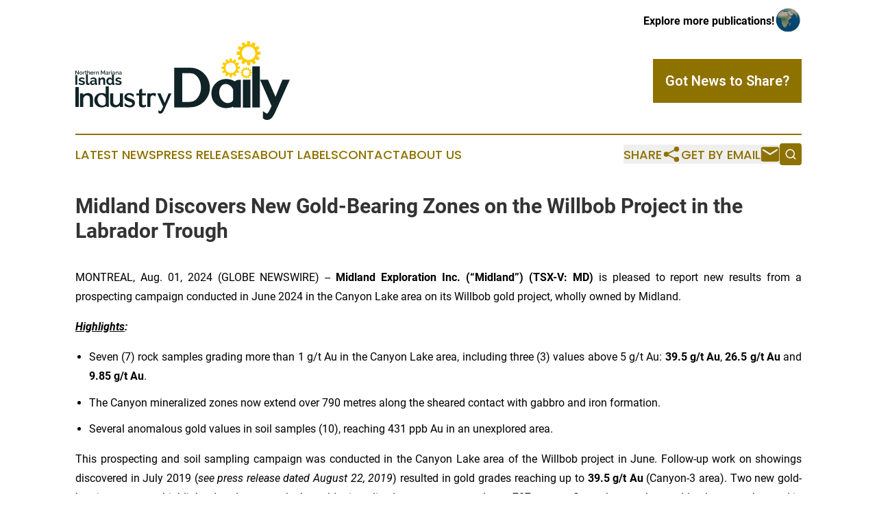

--- FILE ---
content_type: text/html;charset=utf-8
request_url: https://www.northernmarianaislandsindustrydaily.com/article/732178182-midland-discovers-new-gold-bearing-zones-on-the-willbob-project-in-the-labrador-trough
body_size: 10523
content:
<!DOCTYPE html>
<html lang="en">
<head>
  <title>Midland Discovers New Gold-Bearing Zones on the Willbob Project in the Labrador Trough | Northern Mariana Islands Industry Daily</title>
  <meta charset="utf-8">
  <meta name="viewport" content="width=device-width, initial-scale=1">
    <meta name="description" content="Northern Mariana Islands Industry Daily is an online news publication focusing on industries in the Northern Mariana Islands: The best news from the Northern Mariana Islands on industries and services">
    <link rel="icon" href="https://cdn.newsmatics.com/agp/sites/northernmarianaislandsindustrydaily-favicon-1.png" type="image/png">
  <meta name="csrf-token" content="v_eX9ua20256E2oggPAcHG-GRlTg9w2AMbL8TAw2iEU=">
  <meta name="csrf-param" content="authenticity_token">
  <link href="/css/styles.min.css?v8b462ddadeaeaa5f003824c404a14529ce52718c" rel="stylesheet" data-turbo-track="reload">
  <link rel="stylesheet" href="/plugins/vanilla-cookieconsent/cookieconsent.css?v8b462ddadeaeaa5f003824c404a14529ce52718c">
  
<style type="text/css">
    :root {
        --color-primary-background: rgba(142, 114, 0, 0.4);
        --color-primary: #8e7200;
        --color-secondary: #102326;
    }
</style>

  <script type="importmap">
    {
      "imports": {
          "adController": "/js/controllers/adController.js?v8b462ddadeaeaa5f003824c404a14529ce52718c",
          "alertDialog": "/js/controllers/alertDialog.js?v8b462ddadeaeaa5f003824c404a14529ce52718c",
          "articleListController": "/js/controllers/articleListController.js?v8b462ddadeaeaa5f003824c404a14529ce52718c",
          "dialog": "/js/controllers/dialog.js?v8b462ddadeaeaa5f003824c404a14529ce52718c",
          "flashMessage": "/js/controllers/flashMessage.js?v8b462ddadeaeaa5f003824c404a14529ce52718c",
          "gptAdController": "/js/controllers/gptAdController.js?v8b462ddadeaeaa5f003824c404a14529ce52718c",
          "hamburgerController": "/js/controllers/hamburgerController.js?v8b462ddadeaeaa5f003824c404a14529ce52718c",
          "labelsDescription": "/js/controllers/labelsDescription.js?v8b462ddadeaeaa5f003824c404a14529ce52718c",
          "searchController": "/js/controllers/searchController.js?v8b462ddadeaeaa5f003824c404a14529ce52718c",
          "videoController": "/js/controllers/videoController.js?v8b462ddadeaeaa5f003824c404a14529ce52718c",
          "navigationController": "/js/controllers/navigationController.js?v8b462ddadeaeaa5f003824c404a14529ce52718c"          
      }
    }
  </script>
  <script>
      (function(w,d,s,l,i){w[l]=w[l]||[];w[l].push({'gtm.start':
      new Date().getTime(),event:'gtm.js'});var f=d.getElementsByTagName(s)[0],
      j=d.createElement(s),dl=l!='dataLayer'?'&l='+l:'';j.async=true;
      j.src='https://www.googletagmanager.com/gtm.js?id='+i+dl;
      f.parentNode.insertBefore(j,f);
      })(window,document,'script','dataLayer','GTM-KGCXW2X');
  </script>

  <script>
    window.dataLayer.push({
      'cookie_settings': 'delta'
    });
  </script>
</head>
<body class="df-5 is-subpage">
<noscript>
  <iframe src="https://www.googletagmanager.com/ns.html?id=GTM-KGCXW2X"
          height="0" width="0" style="display:none;visibility:hidden"></iframe>
</noscript>
<div class="layout">

  <!-- Top banner -->
  <div class="max-md:hidden w-full content universal-ribbon-inner flex justify-end items-center">
    <a href="https://www.affinitygrouppublishing.com/" target="_blank" class="brands">
      <span class="font-bold text-black">Explore more publications!</span>
      <div>
        <img src="/images/globe.png" height="40" width="40" class="icon-globe"/>
      </div>
    </a>
  </div>
  <header data-controller="hamburger">
  <div class="content">
    <div class="header-top">
      <div class="flex gap-2 masthead-container justify-between items-center">
        <div class="mr-4 logo-container">
          <a href="/">
              <img src="https://cdn.newsmatics.com/agp/sites/northernmarianaislandsindustrydaily-logo-1.svg" alt="Northern Mariana Islands Industry Daily"
                class="max-md:!h-[60px] lg:!max-h-[115px]" height="409341"
                width="auto" />
          </a>
        </div>
        <button class="hamburger relative w-8 h-6">
          <span aria-hidden="true"
            class="block absolute h-[2px] w-9 bg-[--color-primary] transform transition duration-500 ease-in-out -translate-y-[15px]"></span>
          <span aria-hidden="true"
            class="block absolute h-[2px] w-7 bg-[--color-primary] transform transition duration-500 ease-in-out translate-x-[7px]"></span>
          <span aria-hidden="true"
            class="block absolute h-[2px] w-9 bg-[--color-primary] transform transition duration-500 ease-in-out translate-y-[15px]"></span>
        </button>
        <a href="/submit-news" class="max-md:hidden button button-upload-content button-primary w-fit">
          <span>Got News to Share?</span>
        </a>
      </div>
      <!--  Screen size line  -->
      <div class="absolute bottom-0 -ml-[20px] w-screen h-[1px] bg-[--color-primary] z-50 md:hidden">
      </div>
    </div>
    <!-- Navigation bar -->
    <div class="navigation is-hidden-on-mobile" id="main-navigation">
      <div class="w-full md:hidden">
        <div data-controller="search" class="relative w-full">
  <div data-search-target="form" class="relative active">
    <form data-action="submit->search#performSearch" class="search-form">
      <input type="text" name="query" placeholder="Search..." data-search-target="input" class="search-input md:hidden" />
      <button type="button" data-action="click->search#toggle" data-search-target="icon" class="button-search">
        <img height="18" width="18" src="/images/search.svg" />
      </button>
    </form>
  </div>
</div>

      </div>
      <nav class="navigation-part">
          <a href="/latest-news" class="nav-link">
            Latest News
          </a>
          <a href="/press-releases" class="nav-link">
            Press Releases
          </a>
          <a href="/about-labels" class="nav-link">
            About Labels
          </a>
          <a href="/contact" class="nav-link">
            Contact
          </a>
          <a href="/about" class="nav-link">
            About Us
          </a>
      </nav>
      <div class="w-full md:w-auto md:justify-end">
        <div data-controller="navigation" class="header-actions hidden">
  <button class="nav-link flex gap-1 items-center" onclick="window.ShareDialog.openDialog()">
    <span data-navigation-target="text">
      Share
    </span>
    <span class="icon-share"></span>
  </button>
  <button onclick="window.AlertDialog.openDialog()" class="nav-link nav-link-email flex items-center gap-1.5">
    <span data-navigation-target="text">
      Get by Email
    </span>
    <span class="icon-mail"></span>
  </button>
  <div class="max-md:hidden">
    <div data-controller="search" class="relative w-full">
  <div data-search-target="form" class="relative active">
    <form data-action="submit->search#performSearch" class="search-form">
      <input type="text" name="query" placeholder="Search..." data-search-target="input" class="search-input md:hidden" />
      <button type="button" data-action="click->search#toggle" data-search-target="icon" class="button-search">
        <img height="18" width="18" src="/images/search.svg" />
      </button>
    </form>
  </div>
</div>

  </div>
</div>

      </div>
      <a href="/submit-news" class="md:hidden uppercase button button-upload-content button-primary w-fit">
        <span>Got News to Share?</span>
      </a>
      <a href="https://www.affinitygrouppublishing.com/" target="_blank" class="nav-link-agp">
        Explore more publications!
        <img src="/images/globe.png" height="35" width="35" />
      </a>
    </div>
  </div>
</header>

  <div id="main-content" class="content">
    <div id="flash-message"></div>
    <h1>Midland Discovers New Gold-Bearing Zones on the Willbob Project in the Labrador Trough</h1>
<div class="press-release">
  
      <p align="justify">MONTREAL, Aug.  01, 2024  (GLOBE NEWSWIRE) -- <strong>Midland Exploration Inc. (&#x201C;Midland&#x201D;) (TSX-V:&#xA0;MD) </strong>is pleased to report new results from a prospecting campaign conducted in June 2024 in the Canyon Lake area on its Willbob gold project, wholly owned by Midland.<br></p>  <p align="justify"><strong><em><u>Highlights</u></em></strong><strong><em>:</em></strong></p>  <ul type="disc">
<li style="margin-bottom:8pt; text-align:justify;">Seven (7) rock samples grading more than 1&#xA0;g/t Au in the Canyon Lake area, including three (3) values above 5&#xA0;g/t Au: <strong>39.5&#xA0;g/t Au</strong>, <strong>26.5&#xA0;g/t Au</strong> and <strong>9.85&#xA0;g/t Au</strong>.</li>
<li style="margin-bottom:8pt; text-align:justify;">The Canyon mineralized zones now extend over 790&#xA0;metres along the sheared contact with gabbro and iron formation.</li>
<li style="margin-bottom:8pt; text-align:justify;">Several anomalous gold values in soil samples (10), reaching 431&#xA0;ppb Au in an unexplored area.<br>
</li>
</ul>  <p align="justify">This prospecting and soil sampling campaign was conducted in the Canyon Lake area of the Willbob project in June. Follow-up work on showings discovered in July 2019 (<em>see press release dated August 22, 2019</em>) resulted in gold grades reaching up to <strong>39.5&#xA0;g/t Au </strong>(Canyon-3 area). Two new gold-bearing areas are highlighted and as a result, the gold mineralized zones now extend over 787&#xA0;metres. Several anomalous gold values are observed in soil samples and will require follow-up work. <em>Gold values above 0.100&#xA0;ppm in rock samples and above 10&#xA0;ppb in soil samples are listed in the table below.</em></p> <table style="border-collapse: collapse; width:100%; border-collapse:collapse ;">
<tr>
<td style="max-width:20%; width:20%; min-width:20%;;border-top: solid black 1pt ; border-left: solid black 1pt ; text-align: center ;  vertical-align: middle; vertical-align: bottom ; "><strong><em>Rock samples</em></strong></td>
<td style="max-width:20%; width:20%; min-width:20%;;border-top: solid black 1pt ; text-align: center ;  vertical-align: middle; vertical-align: bottom ; "><strong><em>g/t Au</em></strong></td>
<td style="max-width:20%; width:20%; min-width:20%;;border-top: solid black 1pt ; border-right: solid black 1pt ; text-align: center ;  vertical-align: middle; vertical-align: bottom ; "><strong>Location</strong></td>
<td style="max-width:20%; width:20%; min-width:20%;;border-top: solid black 1pt ; text-align: center ;  vertical-align: middle; vertical-align: bottom ; "><strong>Soil samples</strong></td>
<td style="max-width:20%; width:20%; min-width:20%;;border-top: solid black 1pt ; border-right: solid black 1pt ; text-align: center ;  vertical-align: middle; vertical-align: bottom ; "><strong>Au ppb</strong></td>
</tr>
<tr>
<td style="border-left: solid black 1pt ; text-align: center ;  vertical-align: middle; vertical-align: bottom ; "><strong><em>C1457706</em></strong></td>
<td style="text-align: center ;  vertical-align: middle; vertical-align: bottom ; "><strong><em>39.5</em></strong></td>
<td style="border-right: solid black 1pt ; text-align: center ;  vertical-align: middle; vertical-align: bottom ; ">13&#xA0;m NW of Canyon-3</td>
<td style="text-align: center ;  vertical-align: middle; vertical-align: bottom ; ">C1457938</td>
<td style="border-right: solid black 1pt ; text-align: center ;  vertical-align: middle; vertical-align: bottom ; ">431</td>
</tr>
<tr>
<td style="border-left: solid black 1pt ; text-align: center ;  vertical-align: middle; vertical-align: bottom ; "><strong><em>C1457502</em></strong></td>
<td style="text-align: center ;  vertical-align: middle; vertical-align: bottom ; "><strong><em>26.5</em></strong></td>
<td style="border-right: solid black 1pt ; text-align: center ;  vertical-align: middle; vertical-align: bottom ; ">35&#xA0;m NW of Canyon-1</td>
<td style="text-align: center ;  vertical-align: middle; vertical-align: bottom ; ">C1457917</td>
<td style="border-right: solid black 1pt ; text-align: center ;  vertical-align: middle; vertical-align: bottom ; ">95</td>
</tr>
<tr>
<td style="border-left: solid black 1pt ; text-align: center ;  vertical-align: middle; vertical-align: bottom ; "><strong><em>C1457512</em></strong></td>
<td style="text-align: center ;  vertical-align: middle; vertical-align: bottom ; "><strong><em>9.85</em></strong></td>
<td style="border-right: solid black 1pt ; text-align: center ;  vertical-align: middle; vertical-align: bottom ; ">100&#xA0;m NW of Canyon-1</td>
<td style="text-align: center ;  vertical-align: middle; vertical-align: bottom ; ">C1457906</td>
<td style="border-right: solid black 1pt ; text-align: center ;  vertical-align: middle; vertical-align: bottom ; ">76</td>
</tr>
<tr>
<td style="border-left: solid black 1pt ; text-align: center ;  vertical-align: middle; vertical-align: bottom ; "><strong><em>C1457705</em></strong></td>
<td style="text-align: center ;  vertical-align: middle; vertical-align: bottom ; "><strong><em>4.66</em></strong></td>
<td style="border-right: solid black 1pt ; text-align: center ;  vertical-align: middle; vertical-align: bottom ; ">5&#xA0;m SE of Canyon-3</td>
<td style="text-align: center ;  vertical-align: middle; vertical-align: bottom ; ">C1457977</td>
<td style="border-right: solid black 1pt ; text-align: center ;  vertical-align: middle; vertical-align: bottom ; ">62</td>
</tr>
<tr>
<td style="border-left: solid black 1pt ; text-align: center ;  vertical-align: middle; vertical-align: bottom ; "><strong><em>C1457657</em></strong></td>
<td style="text-align: center ;  vertical-align: middle; vertical-align: bottom ; "><strong><em>3.74</em></strong></td>
<td style="border-right: solid black 1pt ; text-align: center ;  vertical-align: middle; vertical-align: bottom ; ">92&#xA0;m NW of Canyon-1</td>
<td style="text-align: center ;  vertical-align: middle; vertical-align: bottom ; ">C1457976</td>
<td style="border-right: solid black 1pt ; text-align: center ;  vertical-align: middle; vertical-align: bottom ; ">32</td>
</tr>
<tr>
<td style="border-left: solid black 1pt ; text-align: center ;  vertical-align: middle; vertical-align: bottom ; "><strong><em>C1457658</em></strong></td>
<td style="text-align: center ;  vertical-align: middle; vertical-align: bottom ; "><strong><em>2.96</em></strong></td>
<td style="border-right: solid black 1pt ; text-align: center ;  vertical-align: middle; vertical-align: bottom ; ">92&#xA0;m NW of Canyon-1</td>
<td style="text-align: center ;  vertical-align: middle; vertical-align: bottom ; ">C1457948</td>
<td style="border-right: solid black 1pt ; text-align: center ;  vertical-align: middle; vertical-align: bottom ; ">31</td>
</tr>
<tr>
<td style="border-left: solid black 1pt ; text-align: center ;  vertical-align: middle; vertical-align: bottom ; "><strong><em>C1457718</em></strong></td>
<td style="text-align: center ;  vertical-align: middle; vertical-align: bottom ; "><strong><em>1.07</em></strong></td>
<td style="border-right: solid black 1pt ; text-align: center ;  vertical-align: middle; vertical-align: bottom ; ">111&#xA0;m NW of Canyon-1</td>
<td style="text-align: center ;  vertical-align: middle; vertical-align: bottom ; ">C1457920</td>
<td style="border-right: solid black 1pt ; text-align: center ;  vertical-align: middle; vertical-align: bottom ; ">30</td>
</tr>
<tr>
<td style="border-left: solid black 1pt ; text-align: center ;  vertical-align: middle; vertical-align: bottom ; "><em>C1457665</em></td>
<td style="text-align: center ;  vertical-align: middle; vertical-align: bottom ; "><em>0.819</em></td>
<td style="border-right: solid black 1pt ; text-align: center ;  vertical-align: middle; vertical-align: bottom ; ">487&#xA0;m NW of Canyon-3</td>
<td style="text-align: center ;  vertical-align: middle; vertical-align: bottom ; ">C1457945</td>
<td style="border-right: solid black 1pt ; text-align: center ;  vertical-align: middle; vertical-align: bottom ; ">28</td>
</tr>
<tr>
<td style="border-left: solid black 1pt ; text-align: center ;  vertical-align: middle; vertical-align: bottom ; "><em>C1457513</em></td>
<td style="text-align: center ;  vertical-align: middle; vertical-align: bottom ; "><em>0.793</em></td>
<td style="border-right: solid black 1pt ; text-align: center ;  vertical-align: middle; vertical-align: bottom ; ">112&#xA0;m NW of Canyon-1</td>
<td style="text-align: center ;  vertical-align: middle; vertical-align: bottom ; ">C1457947</td>
<td style="border-right: solid black 1pt ; text-align: center ;  vertical-align: middle; vertical-align: bottom ; ">12</td>
</tr>
<tr>
<td style="border-left: solid black 1pt ; text-align: center ;  vertical-align: middle; vertical-align: bottom ; "><em>C1457707</em></td>
<td style="text-align: center ;  vertical-align: middle; vertical-align: bottom ; "><em>0.632</em></td>
<td style="border-right: solid black 1pt ; text-align: center ;  vertical-align: middle; vertical-align: bottom ; ">Footwall of 39.5&#xA0;g/t Au</td>
<td style="text-align: center ;  vertical-align: middle; vertical-align: bottom ; ">C1457975</td>
<td style="border-right: solid black 1pt ; text-align: center ;  vertical-align: middle; vertical-align: bottom ; ">11</td>
</tr>
<tr>
<td style="border-left: solid black 1pt ; text-align: center ;  vertical-align: middle; vertical-align: bottom ; "><em>C1457673</em></td>
<td style="text-align: center ;  vertical-align: middle; vertical-align: bottom ; "><em>0.324</em></td>
<td style="border-right: solid black 1pt ; text-align: center ;  vertical-align: middle; vertical-align: bottom ; ">487&#xA0;m NW of Canyon-3</td>
<td style="text-align: center ;  vertical-align: middle; vertical-align: bottom ; ">&#xA0;</td>
<td style="border-right: solid black 1pt ; text-align: center ;  vertical-align: middle; vertical-align: bottom ; ">&#xA0;</td>
</tr>
<tr>
<td style="border-left: solid black 1pt ; text-align: center ;  vertical-align: middle; vertical-align: bottom ; "><em>C1457561</em></td>
<td style="text-align: center ;  vertical-align: middle; vertical-align: bottom ; "><em>0.281</em></td>
<td style="border-right: solid black 1pt ; text-align: center ;  vertical-align: middle; vertical-align: bottom ; ">260&#xA0;m NW of Canyon-3</td>
<td style="text-align: center ;  vertical-align: middle; vertical-align: bottom ; ">&#xA0;</td>
<td style="border-right: solid black 1pt ; text-align: center ;  vertical-align: middle; vertical-align: bottom ; ">&#xA0;</td>
</tr>
<tr>
<td style="border-left: solid black 1pt ; text-align: center ;  vertical-align: middle; vertical-align: bottom ; "><em>C1457727</em></td>
<td style="text-align: center ;  vertical-align: middle; vertical-align: bottom ; "><em>0.218</em></td>
<td style="border-right: solid black 1pt ; text-align: center ;  vertical-align: middle; vertical-align: bottom ; ">487&#xA0;m NW of Canyon-3</td>
<td style="text-align: center ;  vertical-align: middle; vertical-align: bottom ; ">&#xA0;</td>
<td style="border-right: solid black 1pt ; text-align: center ;  vertical-align: middle; vertical-align: bottom ; ">&#xA0;</td>
</tr>
<tr>
<td style="border-left: solid black 1pt ; text-align: center ;  vertical-align: middle; vertical-align: bottom ; "><em>C1457555</em></td>
<td style="text-align: center ;  vertical-align: middle; vertical-align: bottom ; "><em>0.16</em></td>
<td style="border-right: solid black 1pt ; text-align: center ;  vertical-align: middle; vertical-align: bottom ; ">38&#xA0;m W of Canyon-3</td>
<td style="text-align: center ;  vertical-align: middle; vertical-align: bottom ; ">&#xA0;</td>
<td style="border-right: solid black 1pt ; text-align: center ;  vertical-align: middle; vertical-align: bottom ; ">&#xA0;</td>
</tr>
<tr>
<td style="border-left: solid black 1pt ; text-align: center ;  vertical-align: middle; vertical-align: bottom ; "><em>C1457728</em></td>
<td style="text-align: center ;  vertical-align: middle; vertical-align: bottom ; "><em>0.148</em></td>
<td style="border-right: solid black 1pt ; text-align: center ;  vertical-align: middle; vertical-align: bottom ; ">487&#xA0;m NW of Canyon-3</td>
<td style="text-align: center ;  vertical-align: middle; vertical-align: bottom ; ">&#xA0;</td>
<td style="border-right: solid black 1pt ; text-align: center ;  vertical-align: middle; vertical-align: bottom ; ">&#xA0;</td>
</tr>
<tr>
<td style="border-left: solid black 1pt ; text-align: center ;  vertical-align: middle; vertical-align: bottom ; "><em>C1457654</em></td>
<td style="text-align: center ;  vertical-align: middle; vertical-align: bottom ; "><em>0.144</em></td>
<td style="border-right: solid black 1pt ; text-align: center ;  vertical-align: middle; vertical-align: bottom ; ">38&#xA0;m W of Canyon-3</td>
<td style="text-align: center ;  vertical-align: middle; vertical-align: bottom ; ">&#xA0;</td>
<td style="border-right: solid black 1pt ; text-align: center ;  vertical-align: middle; vertical-align: bottom ; ">&#xA0;</td>
</tr>
<tr>
<td style="border-bottom: solid black 1pt ; border-left: solid black 1pt ; text-align: center ;  vertical-align: middle; vertical-align: bottom ; "><em>C1457519</em></td>
<td style="border-bottom: solid black 1pt ; text-align: center ;  vertical-align: middle; vertical-align: bottom ; "><em>0.143</em></td>
<td style="border-right: solid black 1pt ; border-bottom: solid black 1pt ; text-align: center ;  vertical-align: middle; vertical-align: bottom ; ">487&#xA0;m NW of Canyon-3</td>
<td style="border-bottom: solid black 1pt ; text-align: center ;  vertical-align: middle; vertical-align: bottom ; ">&#xA0;</td>
<td style="border-right: solid black 1pt ; border-bottom: solid black 1pt ; text-align: center ;  vertical-align: middle; vertical-align: bottom ; ">&#xA0;</td>
</tr>
</table> <p><strong><br></strong></p>  <p><strong>Follow-up prospecting work on the Canyon Lake occurrences</strong></p>  <p align="justify">Prospecting work carried out in July 2019 led to the discovery of three new high-grade gold occurrences on new claims acquired by Midland in 2019 in the Canyon Lake area (<em>see press release dated August 22, 2019</em>). The Canyon-1 showing yielded high-grade gold values reaching <strong>31.5&#xA0;g/t Au, 5.95&#xA0;g/t Au, and 3.77&#xA0;g/t Au </strong>(grab samples).</p>  <p align="justify">At the Canyon-2 showing, located 250 metres northwest of Canyon-1, grades reaching <strong>23.5&#xA0;g/t, 18.55&#xA0;g/t Au, 4.94&#xA0;g/t Au, 2.08&#xA0;g/t Au, and 1.01&#xA0;g/t Au</strong> were obtained in grab samples.</p>  <p align="justify">Finally, the Canyon-3 showing, located 30&#xA0;m north of Canyon-2, yielded grades of <strong>6.85&#xA0;g/t and</strong> <strong>3.35&#xA0;g/t Au </strong>in grab samples in July 2019.</p>  <p align="justify">Twelve (12) additional grab samples collected between Canyon-1 and Canyon-3 also yielded values between 0.1&#xA0;g/t and 1&#xA0;g/t Au.</p>  <p align="justify"><strong><u>Cautionary statements:</u></strong></p>  <p align="justify">Note that grades obtained in grab samples are not necessarily representative of mineralized zones.</p>  <p align="justify"><strong>Quality control</strong></p>  <p align="justify">During the last prospecting program, assay samples (grabs) were taken and sent to a certified commercial laboratory (Actlab). A strict QA/QC program was applied to all samples which includes insertion of mineralized standards and blank samples for each batch of 20 samples. The gold analyses were completed by fire assay with atomic absorption finish on 50 grams of materials. The samples were also analyzed using a multi-element (60) geochemical group by 4-acid digestion followed by ICP-OES (Inductively Coupled Plasma Optical Emission Spectroscopy) finish.</p>  <p align="justify"><strong>About Midland </strong></p>  <p align="justify">Midland targets the excellent mineral potential of Quebec to make the discovery of new world-class deposits of gold, platinum group elements and base metals. Midland is proud to count on reputable partners such as BHP Canada Inc., Rio Tinto Exploration Canada Inc., Barrick Gold Corporation, Probe Gold Inc., Wallbridge Mining Company Ltd, Agnico Eagle Mines Limited, Electric Element Mining Corp., SOQUEM Inc., Brunswick Exploration Inc., Nunavik Mineral Exploration Fund, and Abcourt Mines Inc. Midland prefers to work in partnership and intends to quickly conclude additional agreements in regard to newly acquired properties. Management is currently reviewing other opportunities and projects to build up the Corporation portfolio and generate shareholder value.</p>  <p align="justify">This press release was reviewed and approved by Richard D St-Cyr, Exploration Director for Midland Exploration and Qualified Person as defined by NI 43-101, who has also approved the technical content of this press release.</p>  <p align="justify">For further information, please consult Midland&#x2019;s website or contact:</p>  <p align="justify">Gino Roger, President and Chief Executive Officer</p>  <p align="justify">Tel.: 450 420-5977<br>Fax: 450 420-5978<br>Email: <a href="https://www.globenewswire.com/Tracker?data=n58khh96unGgrZUBarEfzk1L_Qq4jhN1Cb7fOOYnnlPt0_NqRQxZdZ0SyK2-GlpSSrrrntSSII5NQpfODkvEMTkxgSjBgAYezOIsE2TXx9Wl-mA2C7hXCp--jBCanDwA" rel="nofollow" target="_blank">info@midlandexploration.com</a><br>Website: <a href="https://www.globenewswire.com/Tracker?data=_5s555LaVkxM6kWpu58Ou0Yfw46RcjCCcjQ-UrXYz8dY_cDQgq2WWZKl-aNyttCw-cjRI7SvV6H98mdHeDfDbv97NEcH3bNwEgGF3PTnRVCNpXguVGeGREgVzFHevj5t" rel="nofollow" target="_blank">www.midlandexploration.com</a></p>  <p align="justify"><em>Neither TSX Venture Exchange nor its Regulation Services Provider (as that term is defined in the policies of the TSX Venture Exchange) accepts responsibility for the adequacy or accuracy of this release.</em></p>  <p align="justify"><em>Forward-looking statements</em></p>  <p align="justify"><em>This news release contains forward-looking statements and forward-looking information (together, &#x201C;forward-looking statements&#x201D;) within the meaning of applicable securities laws. Forward-looking statements include the funding under the Generative Phase, the advancement of a project to the Testing Phase, the expenditure amount under the Testing Phase, the payment of success fees to Midland, the advancement of a project to the Joint Venture Phase and other estimates and statements that describe Midland&#x2019;s future plans, objectives or goals, including words to the effect that Midland or management expects a stated condition or result to occur. All statements, other than statements of historical facts, are forward-looking statements. Forward-looking statements involve risks, uncertainties and other factors that could cause actual results, performance, prospects and opportunities to differ materially from those expressed or implied by such forward-looking statements. Factors that could cause actual results to differ materially from these forward-looking statements include, without limitation, certain rights of BHP to cease funding under the Alliance, the results of exploration in the AOI, Midland&#x2019; ability to contribute funding to maintain its interests in Designated Projects, Midland&#x2019;s ability to fund its contributions under a joint venture, if formed, or have any participating interest diluted, changes in general economic conditions and conditions in the financial markets, changes in demand and prices for minerals, failure to obtain the requisite permits and approvals from government bodies and third parties, regulatory and governmental policy changes (laws and policies) and those risks set out in Midland&#x2019;s public documents, including in each management discussion and analysis, filed on SEDAR at www.sedar.com. Although Midland believes that the assumptions and factors used in preparing the forward-looking statements are reasonable, undue reliance should not be placed on these statements, which only apply as of the date of this news release, and no assurance can be given that such events will occur in the disclosed timeframes or at all. Except where required by applicable law, Midland disclaims any intention or obligation to update or revise any forward-looking statement, whether as a result of new information, future events or otherwise.</em></p>  <p>Photos accompanying this announcement are available at:</p>  <p><a href="https://www.globenewswire.com/Tracker?data=[base64]" rel="nofollow" target="_blank">https://www.globenewswire.com/NewsRoom/AttachmentNg/20be16f4-7178-4b75-bd3b-ba97f347479a</a></p>  <p align="justify"><a href="https://www.globenewswire.com/Tracker?data=[base64]" rel="nofollow" target="_blank">https://www.globenewswire.com/NewsRoom/AttachmentNg/74c418e6-cae6-441c-877e-5eb90c2b4d67</a></p>  <p align="justify"><a href="https://www.globenewswire.com/Tracker?data=[base64]" rel="nofollow" target="_blank">https://www.globenewswire.com/NewsRoom/AttachmentNg/61872422-8883-4b82-a062-4abc5e6f0516</a><br></p>  <p align="justify"><a href="https://www.globenewswire.com/Tracker?data=[base64]" rel="nofollow" target="_blank">https://www.globenewswire.com/NewsRoom/AttachmentNg/935eefe7-1fc0-4ee8-b2a6-977022b55b8a</a><br></p>  <p align="justify"><a href="https://www.globenewswire.com/Tracker?data=[base64]" rel="nofollow" target="_blank">https://www.globenewswire.com/NewsRoom/AttachmentNg/72c819bb-a320-4da7-b120-baf10cc0611b</a><br></p>  <p align="justify"><a href="https://www.globenewswire.com/Tracker?data=[base64]" rel="nofollow" target="_blank">https://www.globenewswire.com/NewsRoom/AttachmentNg/f0f87555-ecee-4df8-9638-cf61940d7a72</a></p>  <p align="justify"></p> <img class="__GNW8366DE3E__IMG" src="https://www.globenewswire.com/newsroom/ti?nf=OTE5NzAzNCM2NDAyNDgyIzIwODYzODI="> <br><img src="https://ml.globenewswire.com/media/ZjRiNGIzMTYtY2JkNi00ZmUzLTkzZjQtZDU5NGJlMzg3NTFmLTEwOTc5NTM=/tiny/Exploration-Midland-Inc.png" referrerpolicy="no-referrer-when-downgrade"><p><a href="https://www.globenewswire.com/NewsRoom/AttachmentNg/3e4ce21f-9796-45f4-b210-a629e007f63a" rel="nofollow"><img src="https://ml.globenewswire.com/media/3e4ce21f-9796-45f4-b210-a629e007f63a/small/midland-logo-png.png" border="0" width="150" height="86" alt="Primary Logo"></a></p>
<div style="padding:0px;width: 100%;">
<div style="clear:both"></div>
<div style="float: right;padding-left:20px">
<div><h5>Table</h5></div>
<div> <a target="_blank" href="https://www.globenewswire.com/NewsRoom/AttachmentNg/20be16f4-7178-4b75-bd3b-ba97f347479a/en" rel="nofollow"><img src="https://ml.globenewswire.com/media/20be16f4-7178-4b75-bd3b-ba97f347479a/medium/table.png"> </a>
</div>
<p></p>
<div> <h5>Gold values</h5>
</div>
<div><h5>Figure 1 </h5></div>
<div> <a target="_blank" href="https://www.globenewswire.com/NewsRoom/AttachmentNg/74c418e6-cae6-441c-877e-5eb90c2b4d67/en" rel="nofollow"><img src="https://ml.globenewswire.com/media/74c418e6-cae6-441c-877e-5eb90c2b4d67/medium/figure-1.JPG"> </a>
</div>
<p></p>
<div> <h5>Willbob Project Regional Location</h5>
</div>
<div><h5>Figure 2 </h5></div>
<div> <a target="_blank" href="https://www.globenewswire.com/NewsRoom/AttachmentNg/61872422-8883-4b82-a062-4abc5e6f0516/en" rel="nofollow"><img src="https://ml.globenewswire.com/media/61872422-8883-4b82-a062-4abc5e6f0516/medium/figure-2.JPG"> </a>
</div>
<p></p>
<div> <h5>Willbob Gold Showings</h5>
</div>
<div><h5>Figure 3 </h5></div>
<div> <a target="_blank" href="https://www.globenewswire.com/NewsRoom/AttachmentNg/935eefe7-1fc0-4ee8-b2a6-977022b55b8a/en" rel="nofollow"><img src="https://ml.globenewswire.com/media/935eefe7-1fc0-4ee8-b2a6-977022b55b8a/medium/figure-3.jpg"> </a>
</div>
<p></p>
<div> <h5>Canyon Lake New Gold Zones</h5>
</div>
<div><h5>Figure 4 </h5></div>
<div> <a target="_blank" href="https://www.globenewswire.com/NewsRoom/AttachmentNg/72c819bb-a320-4da7-b120-baf10cc0611b/en" rel="nofollow"><img src="https://ml.globenewswire.com/media/72c819bb-a320-4da7-b120-baf10cc0611b/medium/figure-4.JPG"> </a>
</div>
<p></p>
<div> <h5>Willbob Project (Canyon-3)</h5>
</div>
<div><h5>Figure 5 </h5></div>
<div> <a target="_blank" href="https://www.globenewswire.com/NewsRoom/AttachmentNg/f0f87555-ecee-4df8-9638-cf61940d7a72/en" rel="nofollow"><img src="https://ml.globenewswire.com/media/f0f87555-ecee-4df8-9638-cf61940d7a72/medium/figure-5.JPG"> </a>
</div>
<p></p>
<div> <h5>Willbob Project (Canyon-3)</h5>
</div>
</div>
</div>
    <p>
  Legal Disclaimer:
</p>
<p>
  EIN Presswire provides this news content "as is" without warranty of any kind. We do not accept any responsibility or liability
  for the accuracy, content, images, videos, licenses, completeness, legality, or reliability of the information contained in this
  article. If you have any complaints or copyright issues related to this article, kindly contact the author above.
</p>
<img class="prtr" src="https://www.einpresswire.com/tracking/article.gif?t=5&a=pTbPw181gwasBQCG&i=8QP57XxThCzeXEli" alt="">
</div>

  </div>
</div>
<footer class="footer footer-with-line">
  <div class="content flex flex-col">
    <p class="footer-text text-sm mb-4 order-2 lg:order-1">© 1995-2025 Newsmatics Inc. dba Affinity Group Publishing &amp; Northern Mariana Islands Industry Daily. All Rights Reserved.</p>
    <div class="footer-nav lg:mt-2 mb-[30px] lg:mb-0 flex gap-7 flex-wrap justify-center order-1 lg:order-2">
        <a href="/about" class="footer-link">About</a>
        <a href="/archive" class="footer-link">Press Release Archive</a>
        <a href="/submit-news" class="footer-link">Submit Press Release</a>
        <a href="/legal/terms" class="footer-link">Terms &amp; Conditions</a>
        <a href="/legal/dmca" class="footer-link">Copyright/DMCA Policy</a>
        <a href="/legal/privacy" class="footer-link">Privacy Policy</a>
        <a href="/contact" class="footer-link">Contact</a>
    </div>
  </div>
</footer>
<div data-controller="dialog" data-dialog-url-value="/" data-action="click->dialog#clickOutside">
  <dialog
    class="modal-shadow fixed backdrop:bg-black/20 z-40 text-left bg-white rounded-full w-[350px] h-[350px] overflow-visible"
    data-dialog-target="modal"
  >
    <div class="text-center h-full flex items-center justify-center">
      <button data-action="click->dialog#close" type="button" class="modal-share-close-button">
        ✖
      </button>
      <div>
        <div class="mb-4">
          <h3 class="font-bold text-[28px] mb-3">Share us</h3>
          <span class="text-[14px]">on your social networks:</span>
        </div>
        <div class="flex gap-6 justify-center text-center">
          <a href="https://www.facebook.com/sharer.php?u=https://www.northernmarianaislandsindustrydaily.com" class="flex flex-col items-center font-bold text-[#4a4a4a] text-sm" target="_blank">
            <span class="h-[55px] flex items-center">
              <img width="40px" src="/images/fb.png" alt="Facebook" class="mb-2">
            </span>
            <span class="text-[14px]">
              Facebook
            </span>
          </a>
          <a href="https://www.linkedin.com/sharing/share-offsite/?url=https://www.northernmarianaislandsindustrydaily.com" class="flex flex-col items-center font-bold text-[#4a4a4a] text-sm" target="_blank">
            <span class="h-[55px] flex items-center">
              <img width="40px" height="40px" src="/images/linkedin.png" alt="LinkedIn" class="mb-2">
            </span>
            <span class="text-[14px]">
            LinkedIn
            </span>
          </a>
        </div>
      </div>
    </div>
  </dialog>
</div>

<div data-controller="alert-dialog" data-action="click->alert-dialog#clickOutside">
  <dialog
    class="fixed backdrop:bg-black/20 modal-shadow z-40 text-left bg-white rounded-full w-full max-w-[450px] aspect-square overflow-visible"
    data-alert-dialog-target="modal">
    <div class="flex items-center text-center -mt-4 h-full flex-1 p-8 md:p-12">
      <button data-action="click->alert-dialog#close" type="button" class="modal-close-button">
        ✖
      </button>
      <div class="w-full" data-alert-dialog-target="subscribeForm">
        <img class="w-8 mx-auto mb-4" src="/images/agps.svg" alt="AGPs" />
        <p class="md:text-lg">Get the latest news on this topic.</p>
        <h3 class="dialog-title mt-4">SIGN UP FOR FREE TODAY</h3>
        <form data-action="submit->alert-dialog#submit" method="POST" action="/alerts">
  <input type="hidden" name="authenticity_token" value="v_eX9ua20256E2oggPAcHG-GRlTg9w2AMbL8TAw2iEU=">

  <input data-alert-dialog-target="fullnameInput" type="text" name="fullname" id="fullname" autocomplete="off" tabindex="-1">
  <label>
    <input data-alert-dialog-target="emailInput" placeholder="Email address" name="email" type="email"
      value=""
      class="rounded-xs mb-2 block w-full bg-white px-4 py-2 text-gray-900 border-[1px] border-solid border-gray-600 focus:border-2 focus:border-gray-800 placeholder:text-gray-400"
      required>
  </label>
  <div class="text-red-400 text-sm" data-alert-dialog-target="errorMessage"></div>

  <input data-alert-dialog-target="timestampInput" type="hidden" name="timestamp" value="1767556257" autocomplete="off" tabindex="-1">

  <input type="submit" value="Sign Up"
    class="!rounded-[3px] w-full mt-2 mb-4 bg-primary px-5 py-2 leading-5 font-semibold text-white hover:color-primary/75 cursor-pointer">
</form>
<a data-action="click->alert-dialog#close" class="text-black underline hover:no-underline inline-block mb-4" href="#">No Thanks</a>
<p class="text-[15px] leading-[22px]">
  By signing to this email alert, you<br /> agree to our
  <a href="/legal/terms" class="underline text-primary hover:no-underline" target="_blank">Terms & Conditions</a>
</p>

      </div>
      <div data-alert-dialog-target="checkEmail" class="hidden">
        <img class="inline-block w-9" src="/images/envelope.svg" />
        <h3 class="dialog-title">Check Your Email</h3>
        <p class="text-lg mb-12">We sent a one-time activation link to <b data-alert-dialog-target="userEmail"></b>.
          Just click on the link to
          continue.</p>
        <p class="text-lg">If you don't see the email in your inbox, check your spam folder or <a
            class="underline text-primary hover:no-underline" data-action="click->alert-dialog#showForm" href="#">try
            again</a>
        </p>
      </div>

      <!-- activated -->
      <div data-alert-dialog-target="activated" class="hidden">
        <img class="w-8 mx-auto mb-4" src="/images/agps.svg" alt="AGPs" />
        <h3 class="dialog-title">SUCCESS</h3>
        <p class="text-lg">You have successfully confirmed your email and are subscribed to <b>
            Northern Mariana Islands Industry Daily
          </b> daily
          news alert.</p>
      </div>
      <!-- alreadyActivated -->
      <div data-alert-dialog-target="alreadyActivated" class="hidden">
        <img class="w-8 mx-auto mb-4" src="/images/agps.svg" alt="AGPs" />
        <h3 class="dialog-title">Alert was already activated</h3>
        <p class="text-lg">It looks like you have already confirmed and are receiving the <b>
            Northern Mariana Islands Industry Daily
          </b> daily news
          alert.</p>
      </div>
      <!-- activateErrorMessage -->
      <div data-alert-dialog-target="activateErrorMessage" class="hidden">
        <img class="w-8 mx-auto mb-4" src="/images/agps.svg" alt="AGPs" />
        <h3 class="dialog-title">Oops!</h3>
        <p class="text-lg mb-4">It looks like something went wrong. Please try again.</p>
        <form data-action="submit->alert-dialog#submit" method="POST" action="/alerts">
  <input type="hidden" name="authenticity_token" value="v_eX9ua20256E2oggPAcHG-GRlTg9w2AMbL8TAw2iEU=">

  <input data-alert-dialog-target="fullnameInput" type="text" name="fullname" id="fullname" autocomplete="off" tabindex="-1">
  <label>
    <input data-alert-dialog-target="emailInput" placeholder="Email address" name="email" type="email"
      value=""
      class="rounded-xs mb-2 block w-full bg-white px-4 py-2 text-gray-900 border-[1px] border-solid border-gray-600 focus:border-2 focus:border-gray-800 placeholder:text-gray-400"
      required>
  </label>
  <div class="text-red-400 text-sm" data-alert-dialog-target="errorMessage"></div>

  <input data-alert-dialog-target="timestampInput" type="hidden" name="timestamp" value="1767556257" autocomplete="off" tabindex="-1">

  <input type="submit" value="Sign Up"
    class="!rounded-[3px] w-full mt-2 mb-4 bg-primary px-5 py-2 leading-5 font-semibold text-white hover:color-primary/75 cursor-pointer">
</form>
<a data-action="click->alert-dialog#close" class="text-black underline hover:no-underline inline-block mb-4" href="#">No Thanks</a>
<p class="text-[15px] leading-[22px]">
  By signing to this email alert, you<br /> agree to our
  <a href="/legal/terms" class="underline text-primary hover:no-underline" target="_blank">Terms & Conditions</a>
</p>

      </div>

      <!-- deactivated -->
      <div data-alert-dialog-target="deactivated" class="hidden">
        <img class="w-8 mx-auto mb-4" src="/images/agps.svg" alt="AGPs" />
        <h3 class="dialog-title">You are Unsubscribed!</h3>
        <p class="text-lg">You are no longer receiving the <b>
            Northern Mariana Islands Industry Daily
          </b>daily news alert.</p>
      </div>
      <!-- alreadyDeactivated -->
      <div data-alert-dialog-target="alreadyDeactivated" class="hidden">
        <img class="w-8 mx-auto mb-4" src="/images/agps.svg" alt="AGPs" />
        <h3 class="dialog-title">You have already unsubscribed!</h3>
        <p class="text-lg">You are no longer receiving the <b>
            Northern Mariana Islands Industry Daily
          </b> daily news alert.</p>
      </div>
      <!-- deactivateErrorMessage -->
      <div data-alert-dialog-target="deactivateErrorMessage" class="hidden">
        <img class="w-8 mx-auto mb-4" src="/images/agps.svg" alt="AGPs" />
        <h3 class="dialog-title">Oops!</h3>
        <p class="text-lg">Try clicking the Unsubscribe link in the email again and if it still doesn't work, <a
            href="/contact">contact us</a></p>
      </div>
    </div>
  </dialog>
</div>

<script src="/plugins/vanilla-cookieconsent/cookieconsent.umd.js?v8b462ddadeaeaa5f003824c404a14529ce52718c"></script>
  <script src="/js/cookieconsent.js?v8b462ddadeaeaa5f003824c404a14529ce52718c"></script>

<script type="module" src="/js/app.js?v8b462ddadeaeaa5f003824c404a14529ce52718c"></script>
</body>
</html>


--- FILE ---
content_type: image/svg+xml
request_url: https://cdn.newsmatics.com/agp/sites/northernmarianaislandsindustrydaily-logo-1.svg
body_size: 29415
content:
<?xml version="1.0" encoding="UTF-8" standalone="no"?>
<svg
   xmlns:dc="http://purl.org/dc/elements/1.1/"
   xmlns:cc="http://creativecommons.org/ns#"
   xmlns:rdf="http://www.w3.org/1999/02/22-rdf-syntax-ns#"
   xmlns:svg="http://www.w3.org/2000/svg"
   xmlns="http://www.w3.org/2000/svg"
   xml:space="preserve"
   width="11.14438in"
   height="4.0934176in"
   version="1.0"
   shape-rendering="geometricPrecision"
   text-rendering="geometricPrecision"
   image-rendering="optimizeQuality"
   fill-rule="evenodd"
   clip-rule="evenodd"
   viewBox="0 0 1114438.9 409341.75"
   id="svg24"><metadata
   id="metadata30"><rdf:RDF><cc:Work
       rdf:about=""><dc:format>image/svg+xml</dc:format><dc:type
         rdf:resource="http://purl.org/dc/dcmitype/StillImage" /></cc:Work></rdf:RDF></metadata><defs
   id="defs28" />
 <g
   id="Layer_x0020_1"
   transform="translate(-27426,-48178.413)">
  <metadata
   id="CorelCorpID_0Corel-Layer" />
  <path
   fill="#102326"
   d="m 541468,384455 v -190862 -7849 l 7875,36 63274,300 v -32 c 8415,0 15714,260 21900,786 6374,540 11657,1394 15851,2564 8909,2483 17248,6041 25015,10668 7744,4614 14898,10284 21460,17007 l -1,1 c 6579,6644 12091,13909 16529,21789 4450,7904 7838,16443 10157,25613 3311,13141 4097,26026 2352,38639 -1744,12600 -6002,24836 -12777,36692 h -30 c -6743,11708 -15095,21531 -25031,29462 -9959,7950 -21468,13993 -34505,18123 l -92,30 c -595,179 -1633,466 -3241,884 -1103,287 -2258,569 -3447,836 l -367,91 c -1703,302 -3712,652 -6018,1047 -963,164 -2152,324 -3557,472 -1353,144 -2779,267 -4272,368 h -93 c -1567,88 -3369,205 -4915,306 l -1397,89 v 5 l -2686,231 c -4508,395 -1986,149 -3995,336 l -490,31 c -3914,120 -6032,181 -6350,181 h -63305 -7844 z m 66908,-170147 h -25479 v 149731 h 25479 v 31 c 8160,-48 15206,-516 21127,-1398 5406,-806 9603,-1932 12587,-3373 6031,-2917 11434,-6827 16195,-11721 4848,-4982 9067,-11013 12645,-18079 3658,-7201 6230,-14752 7708,-22658 1479,-7922 1862,-16284 1143,-25086 v -154 c -463,-7521 -1698,-14577 -3703,-21171 -1989,-6537 -4769,-12710 -8333,-18513 l -31,-62 c -3413,-5726 -7240,-10589 -11463,-14575 -4144,-3913 -8669,-6989 -13558,-9219 l -185,-61 c -5274,-2575 -16645,-3815 -34101,-3723 z m 263195,34846 h 7732 7844 v 7844 127457 7844 h -7844 -23645 -7844 v -4150 c -3458,1584 -7004,2928 -10637,4031 -7999,2429 -16398,3675 -25188,3730 l -31,31 c -10958,0 -21060,-1818 -30298,-5443 -9301,-3649 -17641,-9113 -25021,-16380 l -61,-61 c -7290,-7345 -12764,-15500 -16420,-24468 -3657,-8965 -5484,-18676 -5484,-29137 0,-10495 1864,-20243 5589,-29243 3722,-8992 9271,-17122 16638,-24387 7297,-7367 15562,-12878 24790,-16530 9137,-3616 19226,-5399 30263,-5348 8800,-51 17216,1146 25243,3593 6541,1993 12783,4790 18717,8390 l 11796,-6731 z m -50674,23708 c -4177,-1530 -8564,-2267 -13143,-2216 l 4,23 c -332,56 -630,118 -873,182 l -1226,214 c -1231,116 -1122,119 -1374,139 v 3 l -792,54 c -4371,654 -8313,2285 -11812,4885 -3807,2829 -7198,6888 -10154,12169 l -12,-7 c -2965,5330 -4924,11015 -5872,17057 -967,6161 -912,12747 167,19759 l 19,-4 c 1191,6920 3181,13134 5964,18635 2727,5389 6240,10142 10534,14249 4342,4085 8876,7095 13600,9019 4579,1864 9367,2729 14363,2589 v -4 c 1577,-84 3165,-255 4760,-519 1509,-250 2999,-578 4466,-992 l -5,-17 c 1774,-584 3434,-1216 4982,-1894 1537,-675 3052,-1414 4546,-2216 l -1,-2 c 1342,-853 2523,-1814 3543,-2877 1038,-1083 1971,-2326 2795,-3717 l 30,-30 c 839,-1406 1466,-2899 1871,-4466 412,-1598 603,-3307 568,-5117 l -31,-122 v -46202 c -1157,-3925 -2867,-7576 -5131,-10956 -2491,-3719 -5725,-7203 -9698,-10456 l -61,-61 c -3806,-3195 -7821,-5562 -12027,-7102 z m -13173,-2216 -63,2 -85,28 152,-9 z m 98168,-21942 h 23396 7844 v 7845 129352 7844 h -7844 -23396 -7844 v -7844 -129352 -7845 z m 49387,-69391 h 23546 7844 v 7845 197297 7844 h -7844 -23546 -7844 v -7844 -197297 -7845 z m 67919,150882 c -9037,-20504 -19403,-44036 -31089,-70590 l -4840,-11001 h 12009 24394 5097 l 2073,4720 36833,83830 33940,-83647 1990,-4903 h 5271 20902 12087 l -4948,11031 -57345,127845 19,7 c -178,425 -802,1833 -1957,4391 -649,1435 -1554,3415 -2798,6106 l 4,3 c -1187,2679 -2339,5252 -3471,7763 -699,1545 -1609,3514 -2756,5959 -909,2095 -1798,4028 -2656,5785 -792,1623 -2004,3986 -3627,7080 l 24,13 c -1032,1983 -2285,4298 -3724,6893 -1380,2492 -2587,4600 -3624,6345 l -91,153 c -4093,6567 -8739,11485 -13932,14765 -5574,3522 -11623,5092 -18139,4725 v -5 c -2940,-146 -5896,-771 -8864,-1883 -2848,-1066 -5663,-2548 -8438,-4449 l -3432,-2351 v -4114 -18257 -14702 l 12195,8206 c 2186,1470 4215,2598 6075,3377 l -5,11 c 1264,527 2328,846 3186,950 671,-18 1551,-477 2637,-1377 1913,-1584 3913,-4089 5988,-7507 l -9,-6 c 2498,-4181 5082,-9044 7750,-14591 v -30 c 2364,-4910 4781,-10301 7256,-16176 -6549,-14829 -14547,-32951 -23985,-54369 z"
   id="path3" />
 </g>
 <g
   id="Layer_x0020_2"
   transform="translate(-27426,-48178.413)">
  <metadata
   id="CorelCorpID_1Corel-Layer" />
  <path
   fill="#ffcc00"
   d="m 920933,48178 h 13649 l 3177,16644 c 1304,282 2589,615 3851,1001 l 10546,-12348 11856,6762 -5188,15162 c 1296,1131 2530,2333 3696,3597 l 15056,-5422 6950,11746 -11969,10558 c 551,1628 1012,3296 1385,4998 l 15760,2750 218,13646 -15837,3286 c -335,1641 -758,3250 -1258,4824 l 12522,10356 -6570,11962 -15790,-5123 c -1026,1144 -2104,2240 -3236,3279 l 5906,15619 -11633,7136 -11511,-12636 c -1530,502 -3092,927 -4685,1273 l -2592,16399 -13641,436 -3769,-16805 c -1641,-351 -3250,-787 -4824,-1303 l -11510,12636 -11633,-7136 5905,-15619 c -1130,-1039 -2210,-2134 -3235,-3279 l -15790,5123 -6571,-11962 12523,-10357 c -501,-1574 -923,-3182 -1258,-4823 l -15837,-3286 218,-13646 15760,-2750 c 373,-1700 834,-3369 1385,-4996 l -11969,-10560 6949,-11746 15057,5422 c 1166,-1264 2399,-2466 3695,-3597 l -5188,-15162 11856,-6762 10547,12348 c 1262,-386 2546,-719 3850,-1001 z m -91179,89831 h 10587 l 2464,12911 c 1012,219 2008,477 2987,776 l 8180,-9577 9197,5244 -4024,11761 c 1005,878 1962,1810 2867,2790 l 11679,-4205 5390,9111 -9284,8190 c 428,1262 785,2557 1075,3877 l 12224,2132 169,10586 -12284,2549 c -260,1272 -588,2520 -976,3741 l 9714,8033 -5097,9279 -12248,-3974 c -796,887 -1632,1738 -2510,2544 l 4580,12115 -9023,5536 -8928,-9802 c -1187,389 -2399,719 -3634,987 l -2011,12721 -10581,338 -2924,-13035 c -1273,-273 -2521,-611 -3741,-1011 l -8929,9802 -9023,-5536 4580,-12115 c -877,-806 -1714,-1656 -2509,-2544 l -12249,3974 -5096,-9279 9713,-8034 c -388,-1220 -716,-2468 -975,-3740 l -12285,-2549 169,-10586 12225,-2132 c 289,-1320 647,-2614 1075,-3876 l -9285,-8191 5391,-9111 11679,4205 c 904,-980 1861,-1912 2866,-2790 l -4024,-11761 9197,-5244 8181,9577 c 978,-299 1975,-557 2986,-776 z m 5294,21589 c 15008,0 27174,12167 27174,27175 0,15008 -12166,27175 -27174,27175 -15009,0 -27176,-12167 -27176,-27175 0,-15008 12167,-27175 27176,-27175 z m 77490,22974 h 6489 l 1510,7913 c 620,134 1232,292 1832,476 l 5013,-5870 5637,3214 -2467,7208 c 616,538 1203,1109 1757,1710 l 7158,-2577 3304,5584 -5690,5020 c 262,773 481,1567 658,2376 l 7493,1307 103,6487 -7528,1563 c -160,780 -361,1545 -599,2293 l 5953,4923 -3123,5687 -7507,-2435 c -487,543 -1000,1065 -1538,1559 l 2807,7425 -5530,3393 -5472,-6008 c -728,239 -1470,441 -2228,606 l -1232,7796 -6485,207 -1792,-7989 c -780,-167 -1545,-374 -2293,-620 l -5473,6008 -5530,-3393 2807,-7425 c -537,-494 -1050,-1015 -1538,-1559 l -7507,2435 -3123,-5687 5953,-4923 c -238,-749 -439,-1513 -598,-2293 l -7529,-1563 103,-6487 7493,-1307 c 178,-809 397,-1602 659,-2376 l -5691,-5020 3304,-5584 7158,2577 c 555,-601 1141,-1172 1757,-1710 l -2467,-7208 5637,-3214 5015,5870 c 599,-184 1210,-342 1830,-476 z m 3245,13232 c 9198,0 16655,7457 16655,16655 0,9198 -7457,16656 -16655,16656 -9199,0 -16655,-7458 -16655,-16656 0,-9198 7456,-16655 16655,-16655 z M 927758,76010 c 19349,0 35034,15685 35034,35033 0,19348 -15685,35034 -35034,35034 -19348,0 -35033,-15686 -35033,-35034 0,-19348 15685,-35033 35033,-35033 z"
   id="path7" />
 </g>
 <g
   id="Layer_x0020_3"
   transform="translate(-27426,-48178.413)">
  <metadata
   id="CorelCorpID_2Corel-Layer" />
  <g
   id="g13">
   <path
   fill="#102326"
   d="m 27426,388369 v -99827 -1961 h 1961 13620 1962 v 1961 99827 1961 H 43007 29387 27426 Z m 89578,1961 h -12315 -1961 v -1961 -41434 h 7 c -24,-2516 -314,-4779 -864,-6776 -532,-1929 -1311,-3617 -2335,-5061 -855,-1166 -1941,-2155 -3257,-2955 l 2,-3 c -1337,-813 -2937,-1442 -4796,-1876 -847,-199 -1732,-334 -2650,-401 -920,-67 -1880,-66 -2873,4 h -45 c -908,46 -1775,158 -2598,336 -800,173 -1540,408 -2219,704 l -38,15 c -1405,582 -2826,1498 -4263,2739 -1485,1286 -2985,2923 -4495,4903 l 1,1 c -1438,1909 -2515,3846 -3231,5807 -708,1941 -1076,3921 -1101,5929 h 8 v 38068 1961 H 66020 53705 51744 v -1961 -66952 -1961 h 1961 12315 1961 v 1961 6676 c 1261,-1282 2699,-2491 4313,-3619 l -4,-5 c 1652,-1183 3273,-2189 4858,-3019 1605,-838 3137,-1475 4594,-1909 2404,-750 4804,-1263 7201,-1534 2372,-267 4753,-296 7146,-81 v -2 c 1934,115 3904,524 5900,1217 1954,682 3939,1646 5944,2884 l 15,8 c 1780,1125 3374,2470 4774,4038 1398,1565 2594,3342 3583,5335 l -3,1 c 904,1771 1575,3856 2014,6242 434,2355 649,4992 649,7903 v 42817 1961 z m 69796,-107116 h 12289 1961 v 1961 103194 1961 h -1961 -4045 l -1025,-299 -7115,-4388 c -3267,2053 -6704,3630 -10310,4725 -3986,1211 -8176,1832 -12564,1859 l -8,8 c -5470,0 -10494,-901 -15069,-2695 -4594,-1803 -8717,-4505 -12368,-8100 l -16,-16 c -3606,-3633 -6314,-7666 -8119,-12094 -1806,-4428 -2710,-9242 -2710,-14437 0,-5217 919,-10045 2756,-14483 1837,-4436 4584,-8456 8238,-12056 3603,-3639 7684,-6363 12243,-8166 4538,-1796 9556,-2682 15047,-2655 7565,-46 14530,1751 20893,5387 -1,-12341 -6,-20204 -11,-23906 -13,-6863 -34,-11474 -59,-13823 l -21,-1977 z m -17287,44843 c -2436,-862 -5019,-1261 -7742,-1190 l -46,7 c -230,0 -501,11 -812,31 v 1 c -464,31 -911,66 -1329,104 -2759,363 -5244,1362 -7440,2994 -2240,1664 -4214,4012 -5905,7034 l -3,-2 c -1673,3007 -2779,6220 -3317,9640 -542,3448 -510,7122 93,11020 l 4,-2 c 658,3826 1766,7277 3320,10349 1542,3044 3526,5729 5953,8048 l 1,-1 c 2467,2320 5060,4039 7773,5144 2678,1091 5488,1592 8425,1504 v -1 c 899,-48 1806,-146 2717,-297 899,-150 1791,-347 2668,-598 l -1,-4 c 959,-316 1890,-673 2789,-1066 902,-395 1792,-833 2672,-1310 l -2,-1 c 1665,-1056 2995,-2455 4010,-4169 l 7,-7 c 544,-909 951,-1879 1213,-2896 h 2 c 263,-1020 383,-2105 361,-3245 l -7,-31 v -24478 c -639,-2362 -1641,-4565 -3000,-6613 -1414,-2130 -3237,-4107 -5464,-5930 l -7,-16 c -2167,-1806 -4481,-3149 -6933,-4019 z m 40274,-8601 h 12315 1961 v 1961 41408 h -7 c 24,2468 316,4696 870,6677 534,1907 1312,3574 2330,5001 l 1,-1 c 899,1178 2012,2182 3336,3008 1363,849 2953,1517 4767,2001 l -1,4 c 1793,426 3567,578 5309,454 1719,-123 3406,-525 5054,-1210 l 1,4 c 1433,-608 2871,-1533 4315,-2776 1496,-1290 2982,-2904 4453,-4841 l -4,-3 c 1461,-1932 2551,-3879 3269,-5834 703,-1915 1054,-3858 1054,-5824 v -38068 -1961 h 1961 12316 1961 v 1961 66952 1961 h -1961 -12238 -1961 v -1961 c 0,-906 -5,-1661 -12,-2263 -11,-959 -32,-2166 -58,-3602 l -8,-32 v -796 c -1266,1280 -2709,2487 -4323,3624 l -16,7 c -1646,1142 -3241,2125 -4781,2937 -1582,834 -3112,1499 -4588,1986 l -38,8 c -2277,699 -4615,1175 -7001,1429 -2411,257 -4876,293 -7383,116 -1937,-142 -3900,-556 -5879,-1236 -1936,-664 -3911,-1598 -5919,-2796 l -39,-23 c -1737,-1091 -3310,-2431 -4715,-4017 -1389,-1570 -2604,-3367 -3634,-5386 l -8,-24 c -900,-1814 -1569,-3916 -2011,-6304 -433,-2346 -649,-4943 -649,-7789 v -42791 -1961 z m 86918,-165 c 3423,-1301 7214,-1883 11372,-1758 2597,31 5140,343 7619,936 2500,598 4921,1476 7256,2629 1481,734 2869,1479 4152,2225 1283,746 2482,1510 3590,2285 l 1050,736 -247,1241 -1669,8402 -808,4065 -2623,-3200 c -877,-1069 -1908,-2100 -3093,-3086 -1200,-999 -2575,-1966 -4124,-2896 l -32,-16 c -1523,-950 -3086,-1723 -4682,-2311 -1591,-587 -3218,-997 -4876,-1223 l -84,-7 c -1470,-263 -2858,-359 -4158,-293 -1296,66 -2528,290 -3694,667 l -23,8 c -1088,337 -2038,774 -2836,1307 -758,507 -1392,1107 -1888,1792 l 3,2 c -430,604 -765,1277 -996,2017 -233,746 -367,1559 -391,2433 h 7 c 0,824 121,1561 359,2214 228,626 568,1201 1014,1722 882,924 2011,1797 3384,2614 970,500 1781,916 2180,1116 573,288 1133,562 1697,824 662,233 1451,505 2353,807 l 3853,1288 c 2214,713 3503,1136 4507,1465 l 2309,752 31,8 c 4046,1387 7409,2853 10086,4391 2795,1608 4847,3310 6154,5108 l -1,1 c 1730,2264 2844,4829 3338,7689 486,2803 371,5881 -346,9231 l -4,-1 c -714,3451 -2045,6419 -3985,8896 -1957,2499 -4507,4480 -7640,5940 l -31,8 c -3027,1352 -6317,2244 -9860,2662 -3502,412 -7260,373 -11265,-127 l -22,-8 c -3647,-490 -7157,-1383 -10526,-2688 -3369,-1305 -6598,-3021 -9685,-5156 l -1061,-733 257,-1265 1852,-9080 783,-3833 2595,2929 c 529,597 1282,1297 2251,2098 l -3,3 c 963,796 2166,1698 3600,2706 l -3,3 c 1363,905 2744,1694 4136,2359 1378,659 2798,1209 4249,1641 l -1,3 c 1109,287 2226,523 3350,713 1110,188 2256,332 3435,434 v 3 c 1120,69 2242,52 3352,-49 1133,-102 2309,-300 3517,-586 v 3 c 1076,-338 2039,-752 2879,-1236 h 8 c 822,-474 1530,-1026 2123,-1651 l 30,-31 c 526,-527 952,-1103 1272,-1728 321,-629 553,-1338 690,-2129 l 23,-116 c 180,-764 225,-1509 141,-2232 -88,-739 -309,-1463 -659,-2163 l -8,-15 c -558,-1137 -1627,-2226 -3206,-3268 -1727,-1141 -4032,-2197 -6914,-3173 l -107,-38 c -504,-204 -1220,-470 -2145,-786 -871,-297 -1894,-631 -3043,-987 l -69,-23 c -1173,-407 -2224,-762 -3152,-1062 h -8 c -1077,-350 -1942,-618 -2611,-813 l -222,-76 -2033,-868 -2802,-1193 c -920,-396 -1845,-838 -2759,-1307 h -8 c -846,-436 -1657,-888 -2419,-1346 l -146,-92 c -696,-505 -1362,-1027 -1994,-1561 -619,-523 -1207,-1063 -1759,-1613 l -61,-69 c -1263,-1381 -2275,-2858 -3026,-4432 l 6,-3 c -766,-1599 -1275,-3301 -1523,-5103 l -7,-45 c -196,-1748 -215,-3432 -63,-5037 155,-1640 489,-3185 998,-4622 l 7,-14 c 530,-1460 1151,-2774 1854,-3936 h 7 c 744,-1229 1573,-2299 2478,-3203 l 4,3 c 2674,-2754 5737,-4783 9190,-6092 z m 13663,26539 2,1 21,7 z m 47878,-26374 v -14112 -840 l 621,-584 8271,-7776 1340,-537 h 3888 1941 l 12,1954 144,21895 h 17472 1961 v 1961 6549 1961 h -1961 -17466 l -150,40699 h 8 c 0,705 46,1375 131,2009 h 1 c 92,656 232,1316 417,1978 v 14 c 145,529 413,1107 793,1732 409,673 940,1382 1580,2128 l 1,-1 c 571,621 1253,1121 2040,1493 823,389 1784,651 2882,782 v 3 c 578,63 1269,66 2055,14 840,-56 1798,-181 2857,-367 l 1,5 c 1043,-214 1946,-455 2698,-715 712,-246 1292,-510 1736,-788 l 3003,-1883 v 3537 6262 1117 l -973,569 c -2073,1213 -4318,2131 -6728,2750 -2380,613 -4924,933 -7622,962 -1795,27 -3486,-64 -5065,-267 -1633,-210 -3133,-535 -4497,-965 l -100,-39 c -1314,-494 -2497,-1027 -3534,-1595 -1059,-581 -1987,-1211 -2770,-1888 l -107,-92 c -722,-722 -1369,-1522 -1939,-2403 -548,-847 -1014,-1757 -1396,-2731 -417,-981 -750,-1892 -987,-2726 v -8 c -250,-886 -410,-1713 -472,-2471 v -39 c -38,-642 -73,-1396 -98,-2253 -25,-876 -40,-1659 -40,-2271 l 37,-26863 21,-15689 h -11718 -1961 v -1961 -6549 -1961 h 1961 z m 64793,-53 c 3232,-1330 6692,-1955 10368,-1870 2395,29 4669,347 6812,952 2153,606 4194,1514 6109,2713 l 1340,841 -537,1480 -3575,9861 -1066,2942 -2174,-2244 c -1427,-1475 -2956,-2581 -4574,-3316 -1610,-730 -3327,-1107 -5136,-1129 h -23 c -1784,-45 -3450,263 -4985,928 -1534,665 -2976,1706 -4313,3122 -1265,1356 -2219,2946 -2854,4758 -647,1852 -974,3972 -974,6354 v 43574 1961 h -1961 -12237 -1962 v -1961 -66952 -1961 h 1962 12237 1961 v 1961 1157 c 1770,-1311 3632,-2368 5582,-3171 z m 47302,39457 c -4699,-10662 -10082,-22880 -16143,-36653 l -1209,-2751 h 3002 12759 1274 l 518,1180 21304,48486 19653,-48440 498,-1226 h 1318 10932 3022 l -1238,2757 -30031,66952 h -1 c -165,387 -507,1172 -982,2222 -367,813 -855,1880 -1477,3229 l -5,-3 -1789,4015 c -448,992 -927,2031 -1419,3083 -427,985 -891,1986 -1385,3001 -481,983 -1103,2201 -1866,3657 l 7,3 c -586,1127 -1235,2329 -1921,3568 -654,1179 -1280,2270 -1871,3262 l -16,31 c -1969,3161 -4174,5508 -6608,7045 -2531,1599 -5278,2312 -8233,2146 v -1 c -1319,-63 -2660,-348 -4010,-854 -1318,-493 -2637,-1190 -3952,-2091 l -859,-587 v -1029 -9550 -3674 l 3049,2051 c 1278,860 2459,1518 3529,1967 940,392 1768,618 2481,671 v -1 c 863,0 1787,-406 2762,-1214 1177,-974 2381,-2470 3599,-4480 l -2,-1 c 1321,-2212 2703,-4818 4145,-7816 1354,-2812 2753,-5952 4197,-9416 -3520,-7968 -7866,-17816 -13032,-29539 z"
   id="path11" />
  </g>
 </g>
 <g
   id="Layer_x0020_4"
   transform="translate(-27426,-48178.413)">
  <metadata
   id="CorelCorpID_3Corel-Layer" />
  <path
   fill="#102326"
   d="m 30733,206940 v 14759 h -3307 v -20958 h 2598 l 11985,15113 v -15084 h 3336 v 20929 h -2745 z m 25859,15054 c -1220,0 -2318,-216 -3292,-649 -974,-433 -1806,-1014 -2494,-1742 -689,-728 -1220,-1579 -1594,-2553 -374,-974 -561,-1993 -561,-3056 0,-1062 187,-2081 561,-3055 374,-974 910,-1825 1608,-2553 699,-728 1536,-1309 2510,-1742 974,-433 2061,-649 3262,-649 1200,0 2288,216 3262,649 974,433 1810,1014 2509,1742 698,728 1235,1579 1608,2553 374,974 561,1993 561,3055 0,1063 -187,2082 -561,3056 -373,974 -910,1825 -1608,2553 -699,728 -1535,1309 -2509,1742 -974,433 -2062,649 -3262,649 z m -4605,-7970 c 0,748 118,1437 354,2067 236,629 561,1176 974,1638 413,462 900,827 1461,1092 561,266 1166,399 1816,399 649,0 1254,-133 1815,-399 561,-265 1048,-635 1461,-1107 413,-472 738,-1023 975,-1653 235,-630 353,-1318 353,-2067 0,-727 -118,-1411 -353,-2051 -237,-639 -562,-1195 -975,-1668 -413,-472 -900,-841 -1461,-1107 -561,-265 -1166,-398 -1815,-398 -630,0 -1225,137 -1786,413 -561,276 -1048,649 -1462,1122 -413,472 -742,1028 -988,1667 -247,640 -369,1324 -369,2052 z m 24028,-4959 c -1259,39 -2371,329 -3335,871 -965,541 -1663,1313 -2097,2317 v 9446 h -3246 v -15438 h 3011 v 3454 c 550,-1063 1254,-1929 2110,-2598 856,-669 1766,-1004 2731,-1004 196,0 359,0 487,0 128,0 241,10 339,30 z m 11011,11837 c -433,197 -1009,418 -1727,665 -718,245 -1501,368 -2347,368 -511,0 -989,-68 -1432,-206 -442,-138 -836,-345 -1180,-620 -345,-276 -615,-635 -812,-1078 -197,-442 -295,-979 -295,-1609 v -9652 h -2066 v -2509 h 2066 v -5078 h 3247 v 5078 h 3365 v 2509 h -3365 v 8619 c 0,552 157,950 472,1196 315,246 699,369 1152,369 452,0 885,-79 1298,-236 413,-158 718,-286 915,-384 z m 15970,797 h -3248 v -8649 c 0,-1417 -255,-2465 -767,-3144 -512,-679 -1240,-1018 -2185,-1018 -432,0 -875,88 -1328,266 -453,177 -881,427 -1284,752 -403,325 -767,709 -1092,1151 -325,443 -566,930 -723,1462 v 9180 h -3247 v -21549 h 3247 v 9210 c 610,-1062 1422,-1889 2435,-2479 1013,-591 2120,-886 3321,-886 945,0 1732,172 2362,516 629,345 1131,802 1505,1373 374,571 635,1235 782,1993 148,757 222,1559 222,2406 z m 10715,295 c -1200,0 -2292,-211 -3276,-634 -984,-423 -1826,-999 -2524,-1727 -699,-728 -1240,-1574 -1624,-2539 -383,-964 -576,-1987 -576,-3070 0,-1082 193,-2111 576,-3085 384,-974 925,-1830 1624,-2568 698,-738 1540,-1318 2524,-1741 984,-423 2085,-635 3306,-635 1200,0 2287,216 3262,649 974,433 1805,1009 2494,1727 689,718 1215,1555 1579,2509 365,955 546,1953 546,2997 0,236 -9,457 -29,664 -20,206 -39,379 -59,516 h -12369 c 59,689 222,1309 487,1860 266,551 611,1028 1033,1432 424,403 906,713 1447,930 541,216 1107,324 1698,324 432,0 860,-54 1283,-162 424,-108 812,-266 1167,-472 354,-207 668,-458 944,-753 276,-295 492,-620 650,-974 l 2774,797 c -531,1161 -1412,2111 -2642,2848 -1230,739 -2662,1107 -4295,1107 z m 4694,-9180 c -59,-649 -222,-1250 -487,-1801 -266,-551 -605,-1018 -1019,-1402 -413,-384 -895,-684 -1446,-900 -551,-217 -1132,-325 -1742,-325 -610,0 -1185,108 -1727,325 -541,216 -1018,516 -1431,900 -414,384 -748,851 -1004,1402 -256,551 -413,1152 -472,1801 z m 14494,-3749 c -1260,39 -2371,329 -3336,871 -964,541 -1663,1313 -2096,2317 v 9446 h -3247 v -15438 h 3011 v 3454 c 551,-1063 1255,-1929 2111,-2598 856,-669 1766,-1004 2730,-1004 197,0 359,0 487,0 128,0 242,10 340,30 z m 16236,12634 h -3248 v -8649 c 0,-1456 -236,-2514 -708,-3173 -472,-660 -1151,-989 -2037,-989 -472,0 -949,88 -1431,266 -483,177 -930,427 -1344,752 -413,325 -782,709 -1107,1151 -324,443 -575,930 -753,1462 v 9180 h -3246 v -15438 h 2952 v 3099 c 590,-1043 1446,-1864 2568,-2465 1121,-600 2361,-900 3719,-900 925,0 1687,167 2288,502 600,334 1072,792 1417,1372 344,581 585,1250 723,2008 138,757 207,1559 207,2406 z m 28988,0 v -15084 l -6229,11424 h -1830 l -6258,-11424 v 15084 h -3306 v -20958 h 3542 l 6937,12811 6937,-12811 h 3542 v 20958 z m 11749,295 c -748,0 -1442,-123 -2081,-368 -640,-246 -1191,-586 -1654,-1019 -462,-433 -826,-945 -1092,-1535 -265,-591 -399,-1230 -399,-1919 0,-728 158,-1387 473,-1977 315,-591 762,-1103 1343,-1535 581,-434 1269,-768 2066,-1004 798,-236 1678,-354 2642,-354 728,0 1447,63 2155,191 709,128 1348,300 1919,517 v -1063 c 0,-1141 -325,-2032 -974,-2671 -650,-640 -1584,-959 -2804,-959 -827,0 -1639,152 -2436,457 -797,305 -1619,743 -2465,1314 l -1003,-2067 c 1987,-1338 4054,-2007 6199,-2007 2125,0 3778,541 4959,1624 1181,1082 1771,2637 1771,4664 v 5579 c 0,373 69,639 207,797 137,157 374,246 708,265 v 2775 c -315,59 -605,99 -871,118 -265,20 -506,30 -723,30 -630,-40 -1107,-207 -1431,-502 -325,-295 -527,-689 -606,-1181 l -88,-974 c -689,905 -1540,1599 -2554,2081 -1013,482 -2100,723 -3261,723 z m 885,-2391 c 787,0 1530,-142 2229,-428 698,-285 1245,-684 1638,-1195 413,-354 620,-728 620,-1122 v -2037 c -551,-216 -1137,-384 -1756,-502 -620,-118 -1225,-177 -1816,-177 -1161,0 -2111,251 -2848,753 -739,502 -1107,1166 -1107,1992 0,768 285,1413 856,1934 570,522 1299,782 2184,782 z m 20368,-10538 c -1259,39 -2371,329 -3335,871 -964,541 -1663,1313 -2096,2317 v 9446 h -3247 v -15438 h 3011 v 3454 c 551,-1063 1254,-1929 2111,-2598 855,-669 1766,-1004 2730,-1004 197,0 359,0 487,0 128,0 241,10 339,30 z m 2362,12634 v -15438 h 3247 v 15438 z m 0,-17977 v -3572 h 3247 v 3572 z m 11217,18272 c -748,0 -1441,-123 -2081,-368 -640,-246 -1190,-586 -1653,-1019 -463,-433 -827,-945 -1092,-1535 -266,-591 -399,-1230 -399,-1919 0,-728 158,-1387 473,-1977 315,-591 762,-1103 1343,-1535 580,-434 1269,-768 2066,-1004 797,-236 1678,-354 2642,-354 728,0 1447,63 2155,191 709,128 1348,300 1919,517 v -1063 c 0,-1141 -325,-2032 -974,-2671 -650,-640 -1584,-959 -2805,-959 -826,0 -1638,152 -2435,457 -797,305 -1619,743 -2465,1314 l -1004,-2067 c 1988,-1338 4054,-2007 6199,-2007 2126,0 3779,541 4960,1624 1180,1082 1771,2637 1771,4664 v 5579 c 0,373 69,639 206,797 138,157 374,246 709,265 v 2775 c -315,59 -605,99 -871,118 -266,20 -507,30 -723,30 -630,-40 -1107,-207 -1432,-502 -324,-295 -526,-689 -605,-1181 l -88,-974 c -689,905 -1540,1599 -2554,2081 -1013,482 -2101,723 -3262,723 z m 886,-2391 c 787,0 1530,-142 2229,-428 698,-285 1244,-684 1638,-1195 413,-354 620,-728 620,-1122 v -2037 c -551,-216 -1137,-384 -1757,-502 -620,-118 -1225,-177 -1815,-177 -1161,0 -2111,251 -2849,753 -738,502 -1107,1166 -1107,1992 0,768 286,1413 857,1934 570,522 1298,782 2184,782 z m 25564,2096 h -3248 v -8649 c 0,-1456 -236,-2514 -708,-3173 -472,-660 -1152,-989 -2037,-989 -472,0 -950,88 -1431,266 -483,177 -930,427 -1344,752 -413,325 -782,709 -1107,1151 -324,443 -575,930 -753,1462 v 9180 h -3246 v -15438 h 2951 v 3099 c 591,-1043 1447,-1864 2569,-2465 1121,-600 2361,-900 3719,-900 925,0 1687,167 2288,502 600,334 1072,792 1417,1372 344,581 585,1250 723,2008 138,757 207,1559 207,2406 z m 7822,295 c -748,0 -1441,-123 -2081,-368 -639,-246 -1190,-586 -1653,-1019 -462,-433 -827,-945 -1092,-1535 -266,-591 -399,-1230 -399,-1919 0,-728 158,-1387 473,-1977 315,-591 762,-1103 1343,-1535 580,-434 1269,-768 2066,-1004 797,-236 1678,-354 2642,-354 728,0 1447,63 2155,191 709,128 1348,300 1919,517 v -1063 c 0,-1141 -325,-2032 -974,-2671 -650,-640 -1584,-959 -2805,-959 -826,0 -1638,152 -2435,457 -797,305 -1619,743 -2465,1314 l -1003,-2067 c 1987,-1338 4053,-2007 6198,-2007 2126,0 3779,541 4960,1624 1181,1082 1771,2637 1771,4664 v 5579 c 0,373 69,639 206,797 138,157 374,246 709,265 v 2775 c -315,59 -605,99 -871,118 -266,20 -507,30 -723,30 -630,-40 -1107,-207 -1432,-502 -324,-295 -526,-689 -605,-1181 l -88,-974 c -689,905 -1540,1599 -2554,2081 -1013,482 -2101,723 -3262,723 z m 886,-2391 c 787,0 1530,-142 2229,-428 698,-285 1244,-684 1638,-1195 413,-354 620,-728 620,-1122 v -2037 c -551,-216 -1137,-384 -1756,-502 -621,-118 -1226,-177 -1816,-177 -1161,0 -2111,251 -2849,753 -738,502 -1107,1166 -1107,1992 0,768 286,1413 857,1934 570,522 1298,782 2184,782 z"
   id="path17" />
 </g>
 <g
   id="Layer_x0020_5"
   transform="translate(-27426,-48178.413)">
  <metadata
   id="CorelCorpID_4Corel-Layer" />
  <path
   fill="#102326"
   d="m 27426,275204 v -50930 h 9913 v 50930 z m 33978,718 c -1533,0 -3125,-120 -4778,-359 -1651,-239 -3267,-575 -4848,-1005 -1581,-431 -3088,-959 -4525,-1581 -1436,-623 -2705,-1317 -3808,-2083 l 3880,-6537 c 4789,3113 9410,4669 13863,4669 2011,0 3592,-358 4740,-1076 1151,-719 1725,-1749 1725,-3090 0,-1341 -683,-2334 -2048,-2981 -1364,-646 -3651,-1353 -6859,-2118 -2443,-576 -4526,-1174 -6250,-1797 -1723,-622 -3112,-1341 -4166,-2155 -1053,-813 -1819,-1747 -2299,-2802 -479,-1053 -719,-2298 -719,-3734 0,-1916 384,-3640 1151,-5173 766,-1531 1832,-2837 3196,-3914 1365,-1078 2969,-1904 4813,-2478 1844,-575 3842,-862 5997,-862 2682,0 5352,419 8010,1257 2658,839 5136,1975 7435,3411 l -3950,5964 c -2107,-1343 -4095,-2312 -5964,-2911 -1867,-598 -3734,-897 -5603,-897 -1723,0 -3171,336 -4345,1006 -1173,670 -1760,1747 -1760,3232 0,1293 563,2227 1688,2801 1126,575 3124,1221 5998,1940 2682,670 4968,1341 6861,2011 1891,670 3448,1437 4669,2299 1220,861 2107,1855 2657,2981 551,1125 826,2479 826,4058 0,1821 -371,3472 -1114,4956 -742,1485 -1784,2743 -3125,3772 -1340,1030 -2980,1819 -4919,2371 -1940,550 -4082,825 -6429,825 z m 21550,-53155 h 9626 v 39938 c 0,2921 1316,4382 3950,4382 527,0 1138,-96 1832,-288 695,-190 1352,-406 1975,-646 l 1294,7686 c -1294,623 -2801,1101 -4526,1437 -1724,335 -3280,502 -4669,502 -3018,0 -5352,-801 -7003,-2406 -1653,-1603 -2479,-3891 -2479,-6859 z m 33188,53155 c -1821,0 -3520,-299 -5101,-897 -1581,-599 -2946,-1437 -4095,-2515 -1148,-1077 -2046,-2335 -2694,-3771 -646,-1436 -970,-3017 -970,-4741 0,-1772 396,-3411 1186,-4920 790,-1509 1891,-2789 3304,-3844 1413,-1053 3101,-1880 5064,-2478 1965,-599 4118,-898 6466,-898 1676,0 3317,144 4920,431 1604,288 3028,694 4275,1222 v -2155 c 0,-2489 -707,-4406 -2120,-5747 -1413,-1341 -3507,-2011 -6285,-2011 -2011,0 -3974,359 -5891,1078 -1916,718 -3879,1771 -5890,3160 l -2946,-6106 c 4837,-3208 10058,-4812 15660,-4812 5412,0 9614,1329 12608,3987 2992,2657 4488,6501 4488,11528 v 11709 c 0,1006 192,1725 576,2155 382,430 1053,670 2011,718 v 8189 c -910,192 -1760,323 -2551,395 -790,72 -1471,108 -2048,108 -1818,-48 -3207,-468 -4166,-1257 -957,-790 -1555,-1856 -1795,-3196 l -216,-2084 c -1675,2204 -3710,3879 -6106,5028 -2393,1150 -4955,1724 -7684,1724 z m 2729,-7039 c 1627,0 3172,-287 4632,-861 1461,-576 2599,-1343 3413,-2300 1053,-814 1581,-1724 1581,-2729 v -4311 c -1151,-430 -2395,-777 -3736,-1041 -1341,-263 -2634,-395 -3879,-395 -2491,0 -4526,563 -6105,1687 -1581,1127 -2371,2551 -2371,4276 0,1627 622,2981 1867,4058 1245,1078 2777,1616 4598,1616 z m 63428,6321 h -9626 v -21119 c 0,-3017 -528,-5218 -1581,-6607 -1054,-1389 -2513,-2084 -4382,-2084 -957,0 -1940,191 -2944,575 -1007,382 -1952,922 -2838,1616 -885,694 -1689,1520 -2407,2478 -719,957 -1245,2011 -1579,3160 v 21981 h -9626 v -37640 h 8691 v 6968 c 1389,-2395 3400,-4262 6034,-5603 2633,-1341 5603,-2011 8907,-2011 2347,0 4263,430 5747,1292 1485,863 2634,1988 3448,3376 815,1389 1376,2970 1688,4741 311,1773 468,3568 468,5388 z m 23848,718 c -2586,0 -4968,-502 -7147,-1508 -2180,-1005 -4060,-2394 -5639,-4167 -1581,-1771 -2814,-3843 -3699,-6212 -886,-2372 -1330,-4920 -1330,-7650 0,-2730 420,-5269 1258,-7615 837,-2347 1998,-4406 3483,-6177 1485,-1773 3256,-3162 5315,-4167 2060,-1006 4311,-1508 6753,-1508 2729,0 5207,670 7435,2011 2227,1341 3963,3090 5207,5243 v -21405 h 9626 v 41375 c 0,1006 192,1725 575,2155 382,430 1053,670 2011,718 v 8189 c -1819,336 -3352,503 -4597,503 -1773,-48 -3149,-455 -4131,-1221 -981,-767 -1592,-1843 -1832,-3232 l -215,-2586 c -1389,2394 -3255,4202 -5603,5423 -2347,1220 -4837,1831 -7470,1831 z m 2513,-8188 c 911,0 1845,-156 2802,-467 958,-311 1843,-754 2658,-1328 814,-576 1556,-1247 2227,-2013 670,-765 1173,-1604 1509,-2514 v -8979 c -815,-2107 -2144,-3855 -3987,-5243 -1844,-1389 -3772,-2084 -5783,-2084 -1437,0 -2765,313 -3987,935 -1221,622 -2263,1472 -3125,2549 -861,1078 -1531,2312 -2011,3699 -479,1389 -719,2826 -719,4310 0,1581 264,3042 791,4382 528,1341 1258,2514 2192,3521 932,1004 2035,1795 3304,2369 1269,575 2645,863 4129,863 z m 43388,8188 c -1533,0 -3125,-120 -4778,-359 -1651,-239 -3267,-575 -4848,-1005 -1581,-431 -3088,-959 -4525,-1581 -1436,-623 -2705,-1317 -3808,-2083 l 3880,-6537 c 4789,3113 9410,4669 13863,4669 2011,0 3592,-358 4741,-1076 1150,-719 1725,-1749 1725,-3090 0,-1341 -684,-2334 -2048,-2981 -1365,-646 -3652,-1353 -6860,-2118 -2443,-576 -4526,-1174 -6249,-1797 -1724,-622 -3112,-1341 -4167,-2155 -1053,-813 -1819,-1747 -2299,-2802 -479,-1053 -718,-2298 -718,-3734 0,-1916 384,-3640 1150,-5173 766,-1531 1832,-2837 3197,-3914 1365,-1078 2968,-1904 4813,-2478 1843,-575 3841,-862 5996,-862 2682,0 5352,419 8010,1257 2658,839 5136,1975 7435,3411 l -3950,5964 c -2107,-1343 -4095,-2312 -5964,-2911 -1866,-598 -3734,-897 -5603,-897 -1723,0 -3171,336 -4345,1006 -1173,670 -1760,1747 -1760,3232 0,1293 563,2227 1688,2801 1126,575 3125,1221 5998,1940 2682,670 4968,1341 6861,2011 1891,670 3448,1437 4669,2299 1221,861 2107,1855 2657,2981 551,1125 826,2479 826,4058 0,1821 -371,3472 -1113,4956 -743,1485 -1785,2743 -3125,3772 -1341,1030 -2981,1819 -4920,2371 -1940,550 -4082,825 -6429,825 z"
   id="path21" />
 </g>
</svg>
